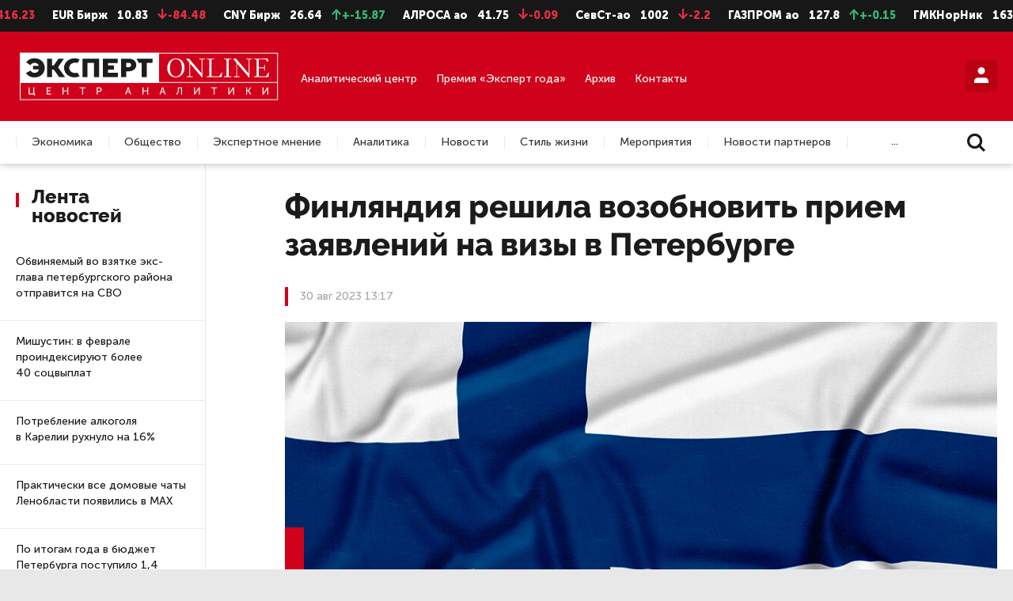

--- FILE ---
content_type: text/html; charset=UTF-8
request_url: https://expertnw.com/news/finlyandiya-reshila-vozobnovit-priem-zayavleniy-na-vizy-v-peterburge/
body_size: 24536
content:
<!DOCTYPE html>
<html lang="ru">

<head prefix="og: http://ogp.me/ns#">
	<meta name="yandex-verification" content="fe071724c28f403c" />
	<meta name="zen-verification" content="oGCqAgvhiuU34SVGyQF9h1NZ2Zvbvtu0eZ9Yy8cuovVYhJV53X7Bypg73Jyxe2sm" />
	
	<title>Финляндия решила возобновить прием заявлений на визы в Петербурге | Эксперт Северо-Запад</title>
	<meta http-equiv="Content-Type" content="text/html; charset=UTF-8" />
<meta name="description" content="Финляндия возобновит с 1 сентября прием заявлений на визы в Санкт-Петербурге и северо-западе России через визовые центры VFS Global, сообщает МИД страны.


	 «С 1 сент... | Эксперт Северо-Запад" />
<script data-skip-moving="true">(function(w, d, n) {var cl = "bx-core";var ht = d.documentElement;var htc = ht ? ht.className : undefined;if (htc === undefined || htc.indexOf(cl) !== -1){return;}var ua = n.userAgent;if (/(iPad;)|(iPhone;)/i.test(ua)){cl += " bx-ios";}else if (/Windows/i.test(ua)){cl += ' bx-win';}else if (/Macintosh/i.test(ua)){cl += " bx-mac";}else if (/Linux/i.test(ua) && !/Android/i.test(ua)){cl += " bx-linux";}else if (/Android/i.test(ua)){cl += " bx-android";}cl += (/(ipad|iphone|android|mobile|touch)/i.test(ua) ? " bx-touch" : " bx-no-touch");cl += w.devicePixelRatio && w.devicePixelRatio >= 2? " bx-retina": " bx-no-retina";if (/AppleWebKit/.test(ua)){cl += " bx-chrome";}else if (/Opera/.test(ua)){cl += " bx-opera";}else if (/Firefox/.test(ua)){cl += " bx-firefox";}ht.className = htc ? htc + " " + cl : cl;})(window, document, navigator);</script>


<link href="/local/templates/.default/css/fonts.css?17697806173052" type="text/css"  data-template-style="true"  rel="stylesheet" />
<link href="/local/templates/.default/css/jquery.formstyler.css?17697806172175" type="text/css"  data-template-style="true"  rel="stylesheet" />
<link href="/local/templates/.default/css/jquery.formstyler.theme.css?176978061720482" type="text/css"  data-template-style="true"  rel="stylesheet" />
<link href="/local/templates/.default/css/jquery.fancybox.css?176978061717412" type="text/css"  data-template-style="true"  rel="stylesheet" />
<link href="/local/templates/.default/css/icomoon.css?17697806171659" type="text/css"  data-template-style="true"  rel="stylesheet" />
<link href="/local/templates/.default/css/style.css?176978061775799" type="text/css"  data-template-style="true"  rel="stylesheet" />
<link href="/local/templates/.default/css/slick.css?17697806171776" type="text/css"  data-template-style="true"  rel="stylesheet" />
<link href="/local/templates/.default/css/media-queries.css?176978061737663" type="text/css"  data-template-style="true"  rel="stylesheet" />
<link href="/local/templates/.default/css/custom.css?17697806176898" type="text/css"  data-template-style="true"  rel="stylesheet" />
<link href="/local/templates/.default/css/additional_s1.css?1769780617624" type="text/css"  data-template-style="true"  rel="stylesheet" />
<link href="/local/templates/main/styles.css?1769780617136" type="text/css"  data-template-style="true"  rel="stylesheet" />







<meta name="viewport" content="width=device-width, user-scalable=no, initial-scale=1.0, maximum-scale=1.0, minimum-scale=1.0">
<meta http-equiv="X-UA-Compatible" content="ie=edge">
<meta name="format-detection" content="telephone=no">
<meta http-equiv="x-rim-auto-match" content="none">



	<link rel="prev" href="https://expertnw.com/news/v-peterburge-turisticheskiy-potok-sostavil-bolee-5-mln-chelovek/">	<link rel="next" href="https://expertnw.com/news/vlasti-kaliningrada-reshayut-vopros-o-dopuske-v-oblast-polskikh-gruzoperevozchikov/">
	<!--meta og-->
	<meta property="og:site_name" content="«Эксперт Северо-Запад»" />
	<meta property="og:url" content="https://expertnw.com/news/finlyandiya-reshila-vozobnovit-priem-zayavleniy-na-vizy-v-peterburge/" />
	<meta property="og:title" content="Финляндия решила возобновить прием заявлений на визы в Петербурге | Эксперт Северо-Запад " />
	<meta property="og:description" content="Финляндия возобновит с 1 сентября прием заявлений на визы в Санкт-Петербурге и северо-западе России через визовые центры VFS Global, сообщает МИД страны.


	 «С 1 сент... | Эксперт Северо-Запад" />
	<meta property="og:type" content="website" />
	<meta property="og:image" content="https://expertnw.com/upload/iblock/f84/z4pemhbfmkzkaprchmuwd1804irjg208.jpg" />
	<meta property="og:image:width" content="980" /> 
	<meta property="og:image:height" content="640" />
	<meta property="fb:app_id" content="257953674358265">
	
	<link rel="icon" href="/favicon.svg" type="image/svg+xml">
		
	<!--viewport-->
			
	<!-- Отключаем ссылки с номеров в мобильном браузере -->
		
	<!--styles-->
											
		<!-- Top.Mail.Ru counter -->
<noscript><div><img src="https://top-fwz1.mail.ru/counter?id=3332654;js=na" style="position:absolute;left:-9999px;" alt="Top.Mail.Ru" /></div></noscript>
<!-- /Top.Mail.Ru counter -->

<link rel="preconnect" href="https://fonts.googleapis.com"> 
<link rel="preconnect" href="https://fonts.gstatic.com" crossorigin> 
<link href="https://fonts.googleapis.com/css2?family=Playfair+Display:ital,wght@0,400;0,500;0,600;0,700;0,800;0,900;1,400;1,500;1,600;1,700;1,800;1,900&display=swap" rel="stylesheet">
</head>

<body>

	<!--LiveInternet counter--><script type="text/javascript" data-skip-moving=true>
	document.write('<a style="position:absolute; left:-9999px;" href="//www.liveinternet.ru/click" '+
	'target="_blank"><img src="//counter.yadro.ru/hit?t26.6;r'+
	escape(document.referrer)+((typeof(screen)=='undefined')?'':
	';s'+screen.width+'*'+screen.height+'*'+(screen.colorDepth?
	screen.colorDepth:screen.pixelDepth))+';u'+escape(document.URL)+
	';h'+escape(document.title.substring(0,150))+';'+Math.random()+
	'" alt="" title="LiveInternet: показано число посетителей за'+
	' сегодня" '+
	'border="0" width="88" height="15"><\/a>')
	</script><!--/LiveInternet-->
	
		
	<!-- header -->
	<header>
				<div class="header">
			<!-- Блок Акций -->
			<div class="header-stocks">
				
<ul id="webTicker">
	<li class="marquee-item">
		<span class="stocks-text">USD Бирж</span>
		<span class="stocks-num">1.19</span>
		<span class="stocks-falling"><span class="icon-arrow-down"></span>-13416.23</span>
	</li>

	<li class="marquee-item">
		<span class="stocks-text">EUR Бирж</span>
		<span class="stocks-num">10.83</span>
		<span class="stocks-falling"><span class="icon-arrow-down"></span>-84.48</span>
	</li>

	<li class="marquee-item">
		<span class="stocks-text">CNY Бирж</span>
		<span class="stocks-num">26.64</span>
		<span class="stocks-growing"><span class="icon-arrow-up"></span>+-15.87</span>
	</li>

							<li class="marquee-item">
		<span class="stocks-text">АЛРОСА ао</span>
		<span class="stocks-num">41.75</span>
		<span class="stocks-falling"><span class="icon-arrow-down"></span>-0.09</span>
	</li>
																							<li class="marquee-item">
		<span class="stocks-text">СевСт-ао</span>
		<span class="stocks-num">1002</span>
		<span class="stocks-falling"><span class="icon-arrow-down"></span>-2.2</span>
	</li>
																											<li class="marquee-item">
		<span class="stocks-text">ГАЗПРОМ ао</span>
		<span class="stocks-num">127.8</span>
		<span class="stocks-growing"><span class="icon-arrow-up"></span>+-0.15</span>
	</li>
									<li class="marquee-item">
		<span class="stocks-text">ГМКНорНик</span>
		<span class="stocks-num">163.78</span>
		<span class="stocks-falling"><span class="icon-arrow-down"></span>-0.72</span>
	</li>
																																								<li class="marquee-item">
		<span class="stocks-text">ЛУКОЙЛ</span>
		<span class="stocks-num">5326</span>
		<span class="stocks-falling"><span class="icon-arrow-down"></span>-37</span>
	</li>
																																															<li class="marquee-item">
		<span class="stocks-text">НЛМК ао</span>
		<span class="stocks-num">113.3</span>
		<span class="stocks-falling"><span class="icon-arrow-down"></span>-0.54</span>
	</li>
																															<li class="marquee-item">
		<span class="stocks-text">Роснефть</span>
		<span class="stocks-num">407.5</span>
		<span class="stocks-falling"><span class="icon-arrow-down"></span>-0.55</span>
	</li>
															<li class="marquee-item">
		<span class="stocks-text">Сбербанк</span>
		<span class="stocks-num">305.92</span>
		<span class="stocks-falling"><span class="icon-arrow-down"></span>-0.87</span>
	</li>
									<li class="marquee-item">
		<span class="stocks-text">Сургнфгз</span>
		<span class="stocks-num">22.16</span>
		<span class="stocks-falling"><span class="icon-arrow-down"></span>-0.09</span>
	</li>
														<li class="marquee-item">
		<span class="stocks-text">Татнфт 3ао</span>
		<span class="stocks-num">576</span>
		<span class="stocks-growing"><span class="icon-arrow-up"></span>+-1.1</span>
	</li>
																																																	
	<li class="marquee-item">
		<span class="stocks-text">USD ЦБ</span>
		<span class="stocks-num">75.73</span>
		<span class="stocks-num">76.03</span>
	</li>

	<li class="marquee-item">
		<span class="stocks-text">EUR ЦБ</span>
		<span class="stocks-num">90.47</span>
		<span class="stocks-num">90.98</span>
	</li>
</ul>			</div>
			<!-- Основной блок -->
			<div class="header-main">
				<div class="container">
					<div class="header-logo">
													<a href="/">
								<img src="/local/templates/.default/img/s1/svg/logo06.svg" alt="Логотип" />
							</a>
											</div>

					
					<div class="header-main-links">
						<div class="header-main-link">
							<a href="/analiticheskiy-center/">Аналитический центр</a>
						</div>
												<div class="header-main-link">
							<a href="https://expertgoda.com/" target="_blank">Премия «Эксперт года»</a>
						</div>
						<div class="header-main-link">
							<a href="/archive/">Архив</a>
						</div>
						<div class="header-main-link">
							<a href="/cooperation/">Контакты</a>
						</div>
					</div>

					<div class="header-main-profile">
																				
							


	<a class="styler button-red" href="#form-account" data-fancybox title="Личный кабинет"><span class="icon-user"></span></a>

	<div class="form-popup popup-768" id="form-account">
		<h2>Вход в читательский кабинет</h2>
		
		<form name="system_auth_form6zOYVN" method="post" target="_top" action="/news/finlyandiya-reshila-vozobnovit-priem-zayavleniy-na-vizy-v-peterburge/?login=yes">
		
					<input type="hidden" name="backurl" value="/news/finlyandiya-reshila-vozobnovit-priem-zayavleniy-na-vizy-v-peterburge/" />
							<input type="hidden" name="AUTH_FORM" value="Y" />
			<input type="hidden" name="TYPE" value="AUTH" />
			
					<span></span>			
		
			<div class="form-box">
				<div class="form-box-item width-60 margin-bottom-40-xs">
					<div class="form-box-item-bl">
						<div class="form-item">
							<label>
								<span class="label">Логин</span>
								<input class="styler" name="USER_LOGIN" type="text" placeholder="ivaniv@mail.ru"/>
															</label>
						</div>
						<div class="form-item">
							<label>
								<span class="label">Пароль</span>
								<input class="styler" type="password" name="USER_PASSWORD"/>
							</label>
						</div>
						<button class="styler margin-bottom-10">Войти в комнату</button>
						<div class="txt-right">
							<a href="#form-password-recovery" data-fancybox>Забыли пароль?</a>
						</div>
					</div>
				</div>
				<div class="form-box-item width-40">
					<div class="form-box-item-bl">
						<div class="form-item">
							<span class="label">Как зарегистрироваться:</span>
							<p class="margin-bottom-20">
								Доступ в&nbsp;читательский кабинет можно получить только после оплаты подписки. 
								Если вы&nbsp;уже подписаны, проверьте почту: на&nbsp;нее мы&nbsp;отправили данные для входа в&nbsp;читательский кабинет.
							</p>
																				</div>
					</div>
				</div>
			</div>
		</form>
	</div>

						
						<a href="#" class="hamburger-link"><span class="hamburger-item"></span><span class="cross-btn close-btn" title="Закрыть"></span></a>
					</div>
				</div>
			</div>
			
			<!-- Блок меню -->
			<div class="header-nav">
				<div class="header-nav-mobile">

																		<a href="#form-account" data-fancybox>Войти</a>
											
					<a href="/search/" >Поиск</a>
					<a href="/archive/">Архив</a>
									</div>
				<div class="container">
					<div class="header-menu">
	<ul>
		
			
						
															<li><a class="header-menu-link" href="/ekonomika/">Экономика</a></li>
											
								
			
			
		
			
						
															<li><a class="header-menu-link" href="/obshchestvo/">Общество</a></li>
											
								
			
			
		
			
						
															<li><a class="header-menu-link" href="/ekspertnoe-mnenie/">Экспертное мнение</a></li>
											
								
			
			
		
			
						
															<li><a class="header-menu-link" href="/from-editors/">Аналитика</a></li>
											
								
			
			
		
			
						
															<li><a class="header-menu-link" href="/news/">Новости</a></li>
											
								
			
			
		
			
						
															<li><a class="header-menu-link" href="/stil-zhizni/">Стиль жизни</a></li>
											
								
			
			
		
			
						
															<li><a class="header-menu-link" href="/meropriyatiya/">Мероприятия</a></li>
											
								
			
			
		
			
						
															<li><a class="header-menu-link" href="/novosti-partnerov/">Новости партнеров</a></li>
											
								
			
			
		
			
						
															<li><a class="header-menu-link" href="/nedvizhimost/">Недвижимость</a></li>
											
								
			
			
		
			</ul>
</div>
<div class="details-link">...</div>					<div class="header-search">
						<a href="/search/">
							<span class="icon-search"></span>
						</a>
					</div>
				</div>
			</div>
		</div>
	</header><!-- Баннер место #8-->
			
				<a class="background-banner" href="https://expertgoda.com/submit" target="_blank"></a>
				
<div class="container article">
	<!-- Баннер место #8-->
		
				<div class="background-banner-img" ><img src="/upload/iblock/5a0/20801tobipljpt2nkwmeajkxtme82ok6.png" alt="Эксперт года 2026 – прием заявок " /></div>
				<div class="section">
	<div class="section-left section-left-news">
			<div class="section-left-fix">
		<div class="section-title">Лента новостей</div>
				<div class="tabs-multi-height">
			<div class="tabs-box">
				<div id="block01" class="tabs-box-item active">
					<div class="section-news-list">
												
							
	<div class="news-item">
		<div class="news-item-title">
			<a href="/news/obvinyaemyy-vo-vzyatke-eks-glava-peterburgskogo-rayona-otpravitsya-na-svo/">Обвиняемый во взятке экс-глава петербургского района отправится на СВО</a>
		</div>
		<div class="news-item-theme">
			Вчера 17:21		</div>
	</div>
	
	<div class="news-item">
		<div class="news-item-title">
			<a href="/news/mishustin-v-fevrale-proindeksiruyut-bolee-40-sotsvyplat/">Мишустин: в феврале проиндексируют более 40 соцвыплат</a>
		</div>
		<div class="news-item-theme">
			Вчера 16:18		</div>
	</div>
						
	<div class="news-item">
		<div class="news-item-title">
			<a href="/news/potreblenie-alkogolya-v-karelii-rukhnulo-na-16/">Потребление алкоголя в Карелии рухнуло на 16%</a>
		</div>
		<div class="news-item-theme">
			Вчера 15:34		</div>
	</div>
	
	<div class="news-item">
		<div class="news-item-title">
			<a href="/news/prakticheski-vse-domovye-chaty-lenoblasti-poyavilis-v-max/">Практически все домовые чаты Ленобласти появились в MAX</a>
		</div>
		<div class="news-item-theme">
			Вчера 14:27		</div>
	</div>
	
	<div class="news-item">
		<div class="news-item-title">
			<a href="/news/po-itogam-goda-v-byudzhet-peterburga-postupilo-1-4-trilliona-rubley/">По итогам года в бюджет Петербурга поступило 1,4 триллиона рублей</a>
		</div>
		<div class="news-item-theme">
			Вчера 13:45		</div>
	</div>
	
	<div class="news-item">
		<div class="news-item-title">
			<a href="/news/v-syktyvkare-zaderzhan-nachalnik-upravleniya-minprirody-komi/">В Сыктывкаре задержан начальник управления Минприроды Коми</a>
		</div>
		<div class="news-item-theme">
			Вчера 12:33		</div>
	</div>
	
	<div class="news-item">
		<div class="news-item-title">
			<a href="/news/v-murmanske-provedut-prazdnik-zdravstvuy-solntse-kotoryy-perenosili-iz-za-otklyucheniya-sveta/">В Мурманске проведут праздник «Здравствуй, Солнце!», который переносили из-за отключения света</a>
		</div>
		<div class="news-item-theme">
			Вчера 11:56		</div>
	</div>
	
	<div class="news-item">
		<div class="news-item-title">
			<a href="/news/peterburg-nameren-uvelichit-kolichestvo-kvot-na-ozdorovitelnuyu-kampaniyu-detey/">Петербург намерен увеличить количество квот на оздоровительную кампанию детей</a>
		</div>
		<div class="news-item-theme">
			Вчера 11:03		</div>
	</div>
	
	<div class="news-item">
		<div class="news-item-title">
			<a href="/news/v-peterburge-podrostki-ranili-devushku-iz-pnevmaticheskogo-pistoleta/">В Петербурге подростки ранили девушку из пневматического пистолета</a>
		</div>
		<div class="news-item-theme">
			Вчера 10:19		</div>
	</div>
	
	<div class="news-item">
		<div class="news-item-title">
			<a href="/news/gref-sber-prodolzhit-rabotat-so-sberknizhkami-do-poslednego-klienta/">Греф: Сбер продолжит работать со сберкнижками до последнего клиента</a>
		</div>
		<div class="news-item-theme">
			29 янв 17:37		</div>
	</div>
	
	<div class="news-item">
		<div class="news-item-title">
			<a href="/news/vladimir-putin-nazval-glavnoe-kachestvo-dlya-prezidenta-rossii/">Владимир Путин назвал главное качество для президента России</a>
		</div>
		<div class="news-item-theme">
			29 янв 16:10		</div>
	</div>
	
	<div class="news-item">
		<div class="news-item-title">
			<a href="/news/v-kremle-otsenili-initsiativu-minfina-o-legalizatsii-onlayn-kazino-v-rossii/">В Кремле оценили инициативу Минфина о легализации онлайн-казино в России</a>
		</div>
		<div class="news-item-theme">
			29 янв 15:23		</div>
	</div>
	
	<div class="news-item">
		<div class="news-item-title">
			<a href="/news/byvshiy-peterburgskiy-vitse-gubernator-stal-glavnym-v-medtsentre-eleny-malyshevoy/">Бывший петербургский вице-губернатор стал главным в медцентре Елены Малышевой</a>
		</div>
		<div class="news-item-theme">
			29 янв 14:47		</div>
	</div>
	
	<div class="news-item">
		<div class="news-item-title">
			<a href="/news/v-ramkakh-efea-prezentovan-slovar-terminov-ivent-industrii/">В рамках EFEA презентован словарь терминов ивент-индустрии</a>
		</div>
		<div class="news-item-theme">
			29 янв 14:25		</div>
	</div>
	
	<div class="news-item">
		<div class="news-item-title">
			<a href="/news/v-peterburge-sotrudniki-fsb-zaderzhali-nachalnika-predstavitelstva-minoborony-rossii/">В Петербурге сотрудники ФСБ задержали начальника представительства Минобороны России</a>
		</div>
		<div class="news-item-theme">
			29 янв 14:19		</div>
	</div>
	
	<div class="news-item">
		<div class="news-item-title">
			<a href="/news/imushchestvo-byvshego-zamglavy-rosavtodora-izyali-v-dokhod-gosudarstva/">Имущество бывшего замглавы Росавтодора изъяли в доход государства</a>
		</div>
		<div class="news-item-theme">
			29 янв 13:51		</div>
	</div>
	
	<div class="news-item">
		<div class="news-item-title">
			<a href="/news/v-lenoblasti-zarabotal-novyy-modul-tsentra-obrabotki-dannykh/">В Ленобласти заработал новый модуль центра обработки данных</a>
		</div>
		<div class="news-item-theme">
			29 янв 13:05		</div>
	</div>
	
	<div class="news-item">
		<div class="news-item-title">
			<a href="/news/v-mfts-peterburga-poyavitsya-obsluzhivanie-po-biometrii/">В МФЦ Петербурга появится обслуживание по биометрии</a>
		</div>
		<div class="news-item-theme">
			29 янв 12:40		</div>
	</div>
	
	<div class="news-item">
		<div class="news-item-title">
			<a href="/news/vlasti-peterburga-usilyat-borbu-s-nezakonnymi-torgovtsami/">Власти Петербурга усилят борьбу с незаконными торговцами</a>
		</div>
		<div class="news-item-theme">
			29 янв 11:12		</div>
	</div>
	
	<div class="news-item">
		<div class="news-item-title">
			<a href="/news/vladimir-putin-ustanovil-den-voennoy-politsii/">Владимир Путин установил День военной полиции</a>
		</div>
		<div class="news-item-theme">
			29 янв 10:38		</div>
	</div>
	
	<div class="news-item">
		<div class="news-item-title">
			<a href="/news/tsentrobank-rf-nazval-regiony-gde-khuzhe-vsego-platyat-po-ipoteke/">Центробанк РФ назвал регионы, где хуже всего платят по ипотеке</a>
		</div>
		<div class="news-item-theme">
			28 янв 17:59		</div>
	</div>
	
	<div class="news-item">
		<div class="news-item-title">
			<a href="/news/v-spbgeu-ispekli-blokadnyy-khleb/">В СПбГЭУ испекли блокадный хлеб</a>
		</div>
		<div class="news-item-theme">
			28 янв 17:07		</div>
	</div>
	
	<div class="news-item">
		<div class="news-item-title">
			<a href="/news/peterburzhtsy-poshli-v-sudy-iz-za-platnykh-parkovok/">Петербуржцы пошли в суды из-за платных парковок</a>
		</div>
		<div class="news-item-theme">
			28 янв 16:32		</div>
	</div>
	
	<div class="news-item">
		<div class="news-item-title">
			<a href="/news/vlasti-zadumalis-o-ezhekvartalnoy-indeksatsii-pensiy-rossiyan/">Власти задумались о ежеквартальной индексации пенсий россиян</a>
		</div>
		<div class="news-item-theme">
			28 янв 15:46		</div>
	</div>
	
	<div class="news-item">
		<div class="news-item-title">
			<a href="/news/aleksandr-beglov-vyrazil-soboleznovaniya-rodnym-i-blizkim-chernushenko/">Александр Беглов выразил соболезнования родным и близким Чернушенко</a>
		</div>
		<div class="news-item-theme">
			28 янв 14:20		</div>
	</div>
	
	<div class="news-item">
		<div class="news-item-title">
			<a href="/news/v-peterburge-izmenyat-rekomendatsii-dlya-urokov-o-blokade-leningrada/">В Петербурге изменят рекомендации для уроков о блокаде Ленинграда</a>
		</div>
		<div class="news-item-theme">
			28 янв 13:19		</div>
	</div>
	
	<div class="news-item">
		<div class="news-item-title">
			<a href="/news/mishustin-poruchil-peredat-aktsii-kinostudii-lenfilm-v-sobstvennost-peterburga/">Мишустин поручил передать акции киностудии «Ленфильм» в собственность Петербурга</a>
		</div>
		<div class="news-item-theme">
			28 янв 13:11		</div>
	</div>
	
	<div class="news-item">
		<div class="news-item-title">
			<a href="/news/stali-izvestny-detali-moshennichestva-eks-rektora-pskovgu-natali-ilinoy/">Стали известны детали мошенничества экс-ректора ПсковГУ Натальи Ильиной</a>
		</div>
		<div class="news-item-theme">
			28 янв 12:33		</div>
	</div>
	
	<div class="news-item">
		<div class="news-item-title">
			<a href="/news/nachalas-transportirovka-postoyannykh-opor-liniy-elektroperedachi-k-mestu-avarii-v-zapolyare/">Началась транспортировка постоянных опор линий электропередачи к месту аварии в Заполярье</a>
		</div>
		<div class="news-item-theme">
			28 янв 11:52		</div>
	</div>
	
	<div class="news-item">
		<div class="news-item-title">
			<a href="/news/perechisleny-regiony-rf-s-naibolshey-smertnostyu-v-avariyakh/">Перечислены регионы РФ с наибольшей смертностью в авариях</a>
		</div>
		<div class="news-item-theme">
			28 янв 11:08		</div>
	</div>
	
	<div class="news-item">
		<div class="news-item-title">
			<a href="/news/putin-v-peterburge-vozlozhil-tsvety-k-mogile-gde-pokhoronen-ego-umershiy-v-blokadu-brat/">Путин в Петербурге возложил цветы к могиле, где похоронен его умерший в блокаду брат</a>
		</div>
		<div class="news-item-theme">
			28 янв 10:25		</div>
	</div>
	
	<div class="news-item">
		<div class="news-item-title">
			<a href="/news/uchenyy-iz-rossii-nazval-nipakh-opasnee-koronavirusa/">Ученый из России назвал Нипах опаснее коронавируса</a>
		</div>
		<div class="news-item-theme">
			27 янв 17:10		</div>
	</div>
	
	<div class="news-item">
		<div class="news-item-title">
			<a href="/news/aleksandr-beglov-i-aleksandr-belskiy-vozlozhili-tsvety-k-monumentu-mat-rodina/">Александр Беглов и Александр Бельский возложили цветы к монументу «Мать-Родина»</a>
		</div>
		<div class="news-item-theme">
			27 янв 16:51		</div>
	</div>
	
	<div class="news-item">
		<div class="news-item-title">
			<a href="/news/slova-zelenskogo-o-moskve-i-peterburge-nazvali-manipulyatsiey/">Слова Зеленского о Москве и Петербурге назвали манипуляцией</a>
		</div>
		<div class="news-item-theme">
			27 янв 16:12		</div>
	</div>
	
	<div class="news-item">
		<div class="news-item-title">
			<a href="/news/yantarnyy-kombinat-kaliningrada-prezentuet-dvukhkilogrammovyy-samorodok/">Янтарный комбинат Калининграда презентует двухкилограммовый самородок</a>
		</div>
		<div class="news-item-theme">
			27 янв 15:29		</div>
	</div>
	
	<div class="news-item">
		<div class="news-item-title">
			<a href="/news/gertsenovtsy-vozlozhili-tsvety-v-pamyat-o-zhitelyakh-i-zashchitnikakh-leningrada/">Герценовцы возложили цветы в память о жителях и защитниках Ленинграда</a>
		</div>
		<div class="news-item-theme">
			27 янв 14:48		</div>
	</div>
	
	<div class="news-item">
		<div class="news-item-title">
			<a href="/news/rosfinmonitoring-vnes-v-perechen-terroristov-soosnovatelya-servisa-igooods/">Росфинмониторинг внес в перечень террористов сооснователя сервиса iGooods</a>
		</div>
		<div class="news-item-theme">
			27 янв 14:35		</div>
	</div>
	
	<div class="news-item">
		<div class="news-item-title">
			<a href="/news/v-kaliningrade-zavershili-rassledovanie-dela-obvinyaemykh-v-diversiyakh/">В Калининграде завершили расследование дела обвиняемых в диверсиях</a>
		</div>
		<div class="news-item-theme">
			27 янв 13:59		</div>
	</div>
	
	<div class="news-item">
		<div class="news-item-title">
			<a href="/news/fsb-mozhet-poluchit-vozmozhnost-otklyuchat-rossiyanam-statsionarnyy-internet-i-telefonnuyu-svyaz/">ФСБ может получить возможность отключать россиянам стационарный интернет и телефонную связь</a>
		</div>
		<div class="news-item-theme">
			27 янв 13:27		</div>
	</div>
	
	<div class="news-item">
		<div class="news-item-title">
			<a href="/news/v-peterburge-i-sverdlovskoy-oblasti-zaderzhany-podozrevaemye-v-krazhe-15-millionov-rubley-so-schetov/">В Петербурге и Свердловской области задержаны подозреваемые в краже 15 миллионов рублей со счетов россиян</a>
		</div>
		<div class="news-item-theme">
			27 янв 13:07		</div>
	</div>
	
	<div class="news-item">
		<div class="news-item-title">
			<a href="/news/putin-schitaet-chto-peterburg-spravlyaetsya-s-zadachey-razvitiya-srednego-profobrazovaniya/">Путин считает, что Петербург справляется с задачей развития среднего профобразования</a>
		</div>
		<div class="news-item-theme">
			27 янв 12:13		</div>
	</div>
	
	<div class="news-item">
		<div class="news-item-title">
			<a href="/news/beglov-rasskazal-putinu-o-stroitelstve-peterburgskogo-metro/">Беглов рассказал Путину о строительстве петербургского метро</a>
		</div>
		<div class="news-item-theme">
			27 янв 11:58		</div>
	</div>
	
	<div class="news-item">
		<div class="news-item-title">
			<a href="/news/putin-rasskazal-beglovu-o-vazhnosti-resheniya-zadachi-stroitelstva-yasley/">Путин рассказал Беглову о важности решения задачи строительства яслей</a>
		</div>
		<div class="news-item-theme">
			27 янв 11:44		</div>
	</div>
	
	<div class="news-item">
		<div class="news-item-title">
			<a href="/news/vladimir-putin-pokazal-ermitazh-korolyu-malayzii/">Владимир Путин показал Эрмитаж королю Малайзии</a>
		</div>
		<div class="news-item-theme">
			27 янв 10:22		</div>
	</div>
	
	<div class="news-item">
		<div class="news-item-title">
			<a href="/news/v-rossii-rezko-vyrosli-prodazhi-antidepressantov/">В России резко выросли продажи антидепрессантов</a>
		</div>
		<div class="news-item-theme">
			26 янв 17:02		</div>
	</div>
	
	<div class="news-item">
		<div class="news-item-title">
			<a href="/news/v-dekabre-sredniy-chek-rossiyan-za-odin-pokhod-v-magazin-prevysil-1000-rubley/">В декабре средний чек россиян за один поход в магазин превысил 1000 рублей</a>
		</div>
		<div class="news-item-theme">
			26 янв 16:33		</div>
	</div>
	
	<div class="news-item">
		<div class="news-item-title">
			<a href="/news/gennadiy-onishchenko-nazval-glavnye-simptomy-smertelnogo-virusa-nipakh/">Геннадий Онищенко назвал главные симптомы смертельного вируса Нипах</a>
		</div>
		<div class="news-item-theme">
			26 янв 15:19		</div>
	</div>
	
	<div class="news-item">
		<div class="news-item-title">
			<a href="/news/rossiyskie-banki-budut-ispolzovat-universalnyy-qr-kod-pri-denezhnykh-perevodakh/">Российские банки будут использовать универсальный QR-код при денежных переводах</a>
		</div>
		<div class="news-item-theme">
			26 янв 14:25		</div>
	</div>
	
	<div class="news-item">
		<div class="news-item-title">
			<a href="/news/v-peterburge-shkolnik-vystrelil-v-litso-passazhiru-avtobusa/">В Петербурге школьник выстрелил в лицо пассажиру автобуса</a>
		</div>
		<div class="news-item-theme">
			26 янв 13:40		</div>
	</div>
	
	<div class="news-item">
		<div class="news-item-title">
			<a href="/news/v-ermitazhe-posetitel-sluchayno-otorval-palets-statui-imperatritsy/">В Эрмитаже посетитель случайно оторвал палец статуи императрицы</a>
		</div>
		<div class="news-item-theme">
			26 янв 12:53		</div>
	</div>
					</div>
				</div>
				<div id="block02" class="tabs-box-item">
					<div class="section-news-list">
													
	<div class="news-item">
		<div class="news-item-title">
			<a href="/news/beglov-izmenil-pravila-soderzhaniya-i-vygula-sobak-v-peterburge/">Беглов изменил правила содержания и выгула собак в Петербурге</a>
		</div>
		<div class="news-item-theme">
			11 ноя 13:06		</div>
	</div>
	
	<div class="news-item">
		<div class="news-item-title">
			<a href="/news/v-peterburge-popytalis-pokhitit-poluzashchitnika-zenita-andreya-mostovogo/">В Петербурге попытались похитить полузащитника «Зенита» Андрея Мостового</a>
		</div>
		<div class="news-item-theme">
			27 окт 12:46		</div>
	</div>
	
	<div class="news-item">
		<div class="news-item-title">
			<a href="/news/peterburzhtsam-rasskazali-kak-gorod-otmetit-den-fizkulturnika-/">Петербуржцам рассказали, как город отметит День физкультурника </a>
		</div>
		<div class="news-item-theme">
			8 авг 13:27		</div>
	</div>
	
	<div class="news-item">
		<div class="news-item-title">
			<a href="/news/v-vuzy-sankt-peterburga-podali-bolee-milliona-zayavleniy-/">В вузы Санкт-Петербурга подали более миллиона заявлений </a>
		</div>
		<div class="news-item-theme">
			8 авг 10:17		</div>
	</div>
	
	<div class="news-item">
		<div class="news-item-title">
			<a href="/news/v-peterburge-s-8-avgusta-povysilas-stoimost-proezda-v-obshchestvennom-transporte/">В Петербурге с 8 августа повысилась стоимость проезда в общественном транспорте</a>
		</div>
		<div class="news-item-theme">
			8 авг 10:05		</div>
	</div>
	
	<div class="news-item">
		<div class="news-item-title">
			<a href="/news/bary-v-peterburge-gotovyatsya-k-novym-pravilam-prodazhi-alkogolya-/">Бары в Петербурге готовятся к новым правилам продажи алкоголя </a>
		</div>
		<div class="news-item-theme">
			7 авг 14:18		</div>
	</div>
	
	<div class="news-item">
		<div class="news-item-title">
			<a href="/news/v-peterburge-karshering-nasmert-sbil-zhenshchinu-na-ostanovke/">В Петербурге каршеринг насмерть сбил женщину на остановке</a>
		</div>
		<div class="news-item-theme">
			7 авг 10:50		</div>
	</div>
	
	<div class="news-item">
		<div class="news-item-title">
			<a href="/news/mezhdu-moskvoy-i-peterburgom-naznachili-dopolnitelnye-poezda-/">Между Москвой и Петербургом назначили дополнительные поезда </a>
		</div>
		<div class="news-item-theme">
			7 авг 10:33		</div>
	</div>
	
	<div class="news-item">
		<div class="news-item-title">
			<a href="/news/elektrobusy-otechestvennogo-proizvodstva-testiruyut-v-peterburge/">Электробусы отечественного производства тестируют в Петербурге</a>
		</div>
		<div class="news-item-theme">
			6 авг 13:26		</div>
	</div>
	
	<div class="news-item">
		<div class="news-item-title">
			<a href="/news/peterburg-okazalsya-na-vtorom-meste-v-reytinge-privlekatelnosti-regionov-dlya-molodezhi/">Петербург оказался на втором месте в рейтинге привлекательности регионов для молодежи</a>
		</div>
		<div class="news-item-theme">
			6 авг 13:23		</div>
	</div>
	
	<div class="news-item">
		<div class="news-item-title">
			<a href="/news/v-peterburge-uvelichat-premii-luchshim-vracham-i-medrabotnikam/">В Петербурге увеличат премии лучшим врачам и медработникам</a>
		</div>
		<div class="news-item-theme">
			6 авг 12:23		</div>
	</div>
	
	<div class="news-item">
		<div class="news-item-title">
			<a href="/news/v-peterburge-uzhe-napolovinu-gotov-kompleks-dlya-stroitelstva-metro-vera/">В Петербурге уже наполовину готов комплекс для строительства метро «Вера»</a>
		</div>
		<div class="news-item-theme">
			6 авг 11:25		</div>
	</div>
	
	<div class="news-item">
		<div class="news-item-title">
			<a href="/news/sledstvie-trebuet-arestovat-voditelya-avtobusa-stolknuvshegosya-s-poezdom-v-lenoblasti/">Следствие требует арестовать водителя автобуса, столкнувшегося с поездом в Ленобласти</a>
		</div>
		<div class="news-item-theme">
			6 авг 11:10		</div>
	</div>
	
	<div class="news-item">
		<div class="news-item-title">
			<a href="/news/plyazhi-peterburga-i-lenoblasti-neprigodny-dlya-kupaniya-/">Пляжи Петербурга и Ленобласти непригодны для купания </a>
		</div>
		<div class="news-item-theme">
			6 авг 10:02		</div>
	</div>
	
	<div class="news-item">
		<div class="news-item-title">
			<a href="/news/pmef-v-2026-godu-sostoitsya-3-6-iyunya/">ПМЭФ в 2026 году состоится 3-6 июня</a>
		</div>
		<div class="news-item-theme">
			6 авг 10:01		</div>
	</div>
	
	<div class="news-item">
		<div class="news-item-title">
			<a href="/news/za-nezakonnymi-larkami-v-peterburge-prosledit-ii/">За незаконными ларьками в Петербурге проследит ИИ</a>
		</div>
		<div class="news-item-theme">
			5 авг 14:10		</div>
	</div>
	
	<div class="news-item">
		<div class="news-item-title">
			<a href="/news/sud-reshil-smyagchit-nakazanie-peterburgskoy-perevodchitse-abramovoy-/">Суд решил смягчить наказание петербургской переводчице Абрамовой </a>
		</div>
		<div class="news-item-theme">
			5 авг 13:25		</div>
	</div>
	
	<div class="news-item">
		<div class="news-item-title">
			<a href="/news/v-metro-peterburga-passazhirov-teper-zastavlyayut-vklyuchat-elektronnye-ustroystva/">В метро Петербурга пассажиров теперь заставляют включать электронные устройства</a>
		</div>
		<div class="news-item-theme">
			5 авг 12:29		</div>
	</div>
	
	<div class="news-item">
		<div class="news-item-title">
			<a href="/news/v-peterburge-zhiteli-serebryanogo-vozrasta-stali-chashche-obrashchatsya-za-polucheniem-novoy-profess/">В Петербурге жители серебряного возраста стали чаще обращаться за получением новой профессии</a>
		</div>
		<div class="news-item-theme">
			5 авг 11:28		</div>
	</div>
	
	<div class="news-item">
		<div class="news-item-title">
			<a href="/news/v-peterburge-podrostka-zaderzhali-po-podozreniyu-v-popytke-podzhech-punkt-politsii/">В Петербурге подростка задержали по подозрению в попытке поджечь пункт полиции</a>
		</div>
		<div class="news-item-theme">
			4 авг 13:38		</div>
	</div>
	
	<div class="news-item">
		<div class="news-item-title">
			<a href="/news/v-peterburge-podarochnye-nabory-poluchili-bolee-35-tysyach-novorozhdennykh/">В Петербурге подарочные наборы получили более 35 тысяч новорожденных</a>
		</div>
		<div class="news-item-theme">
			4 авг 12:23		</div>
	</div>
	
	<div class="news-item">
		<div class="news-item-title">
			<a href="/news/iz-peterburga-otkrylis-pryamye-reysy-v-gelendzhik/">Из Петербурга открылись прямые рейсы в Геленджик</a>
		</div>
		<div class="news-item-theme">
			4 авг 10:06		</div>
	</div>
	
	<div class="news-item">
		<div class="news-item-title">
			<a href="/news/smi-rasskazali-skolko-gubernator-peterburga-beglov-zarabotal-za-2023-god/">СМИ рассказали, сколько губернатор Петербурга Беглов заработал за 2023 год</a>
		</div>
		<div class="news-item-theme">
			30 авг 2024 13:28		</div>
	</div>
	
	<div class="news-item">
		<div class="news-item-title">
			<a href="/news/v-peterburge-otkryli-dvizhenie-po-vtoromu-sezdu-shkiperskoy-razvyazki-zsd-/">В Петербурге открыли движение по второму съезду Шкиперской развязки ЗСД </a>
		</div>
		<div class="news-item-theme">
			30 авг 2024 11:21		</div>
	</div>
	
	<div class="news-item">
		<div class="news-item-title">
			<a href="/news/v-peterburge-zavod-metrostroya-prodali-za-1-1-mlrd-rubley/">В Петербурге завод «Метростроя» продали за 1,1 млрд рублей</a>
		</div>
		<div class="news-item-theme">
			29 авг 2024 15:09		</div>
	</div>
	
	<div class="news-item">
		<div class="news-item-title">
			<a href="/news/v-peterburge-zagovorili-pro-uvelichenie-doplat-molodym-pedagogam/">В Петербурге заговорили про увеличение доплат молодым педагогам</a>
		</div>
		<div class="news-item-theme">
			28 авг 2024 15:20		</div>
	</div>
	
	<div class="news-item">
		<div class="news-item-title">
			<a href="/news/v-peterburge-v-avguste-nachalas-podgotovka-k-snegopadam/">В Петербурге в августе началась подготовка к снегопадам</a>
		</div>
		<div class="news-item-theme">
			28 авг 2024 12:09		</div>
	</div>
	
	<div class="news-item">
		<div class="news-item-title">
			<a href="/news/v-peterburge-budut-sudit-obvinyaemogo-v-krazhe-iz-banka-1-mlrd-rubley/">В Петербурге будут судить обвиняемого в краже из банка 1 млрд рублей</a>
		</div>
		<div class="news-item-theme">
			28 авг 2024 11:06		</div>
	</div>
	
	<div class="news-item">
		<div class="news-item-title">
			<a href="/news/zhitelnitsa-poluchila-srok-za-brosok-kokteylya-molotova-vo-vremya-vyborov-prezidenta/">Жительница получила срок за бросок «коктейля Молотова» во время выборов президента</a>
		</div>
		<div class="news-item-theme">
			27 авг 2024 12:35		</div>
	</div>
	
	<div class="news-item">
		<div class="news-item-title">
			<a href="/news/v-peterburge-srednyaya-zarplata-vrachey-prevysila-150-tys-rubley/">В Петербурге средняя зарплата врачей превысила 150 тыс. рублей</a>
		</div>
		<div class="news-item-theme">
			26 авг 2024 13:02		</div>
	</div>
	
	<div class="news-item">
		<div class="news-item-title">
			<a href="/news/bastrykin-obzhaloval-reshenie-o-vozvrashchenii-na-doprassledovanie-ugolovnogo-dela-o-napadenii-na-uch/">Бастрыкин обжаловал решение о возвращении на допрасследование уголовного дела о нападении на участника СВО в Петербурге</a>
		</div>
		<div class="news-item-theme">
			26 авг 2024 12:06		</div>
	</div>
	
	<div class="news-item">
		<div class="news-item-title">
			<a href="/news/dlya-vyborov-novogo-gubernatora-peterburga-napechatayut-pochti-4-mln-byulleteney/">Для выборов нового губернатора Петербурга напечатают почти 4 млн бюллетеней</a>
		</div>
		<div class="news-item-theme">
			23 авг 2024 12:22		</div>
	</div>
	
	<div class="news-item">
		<div class="news-item-title">
			<a href="/news/v-peterburge-vozbudili-ugolovnoe-delo-na-blogera-shpaka/">В Петербурге возбудили уголовное дело на блогера Шпака</a>
		</div>
		<div class="news-item-theme">
			23 авг 2024 11:19		</div>
	</div>
	
	<div class="news-item">
		<div class="news-item-title">
			<a href="/news/v-peterburge-blogera-alekseya-podnebesnogo-zaklyuchili-pod-strazhu-/">В Петербурге блогера Алексея Поднебесного заключили под стражу </a>
		</div>
		<div class="news-item-theme">
			22 авг 2024 14:50		</div>
	</div>
	
	<div class="news-item">
		<div class="news-item-title">
			<a href="/news/v-peterburge-vozbudili-ugolovnoe-delo-po-faktu-napadeniy-na-prokhozhikh/">В Петербурге возбудили уголовное дело по факту нападений на прохожих</a>
		</div>
		<div class="news-item-theme">
			22 авг 2024 10:36		</div>
	</div>
	
	<div class="news-item">
		<div class="news-item-title">
			<a href="/news/liskutov-poezda-vsm-mezhdu-moskvoy-i-peterburgom-budut-kursirovat-kazhdye-15-minut/">Лискутов: поезда ВСМ между Москвой и Петербургом будут курсировать каждые 15 минут</a>
		</div>
		<div class="news-item-theme">
			21 авг 2024 14:13		</div>
	</div>
	
	<div class="news-item">
		<div class="news-item-title">
			<a href="/news/v-peterburge-posle-konflikta-s-uchastiem-migrantov-vozbudili-delo-o-nezakonnom-zaderzhanii-chlenov-r/">В Петербурге после конфликта с участием мигрантов возбудили дело о незаконном задержании членов «Русской общины»</a>
		</div>
		<div class="news-item-theme">
			21 авг 2024 13:33		</div>
	</div>
	
	<div class="news-item">
		<div class="news-item-title">
			<a href="/news/vyyasnilos-skolko-peterburzhtsev-kosnetsya-progressivnaya-shkala-ndfl-/">Выяснилось, сколько петербуржцев коснется прогрессивная шкала НДФЛ </a>
		</div>
		<div class="news-item-theme">
			20 авг 2024 14:17		</div>
	</div>
	
	<div class="news-item">
		<div class="news-item-title">
			<a href="/news/peterburzhtsam-rasskazali-o-prognoziruemykh-dokhodakh-byudzheta-goroda-v-2025-godu/">Петербуржцам рассказали о прогнозируемых доходах бюджета города в 2025 году</a>
		</div>
		<div class="news-item-theme">
			20 авг 2024 13:13		</div>
	</div>
	
	<div class="news-item">
		<div class="news-item-title">
			<a href="/news/s-1-yanvarya-minimalnaya-zarplata-v-peterburge-uvelichitsya-do-28-750-rubley/">С 1 января минимальная зарплата в Петербурге увеличится до 28 750 рублей</a>
		</div>
		<div class="news-item-theme">
			19 авг 2024 14:29		</div>
	</div>
	
	<div class="news-item">
		<div class="news-item-title">
			<a href="/news/s-sentyabrya-muzei-peterburga-stanut-pochti-besplatny-dlya-pozhilykh-/">С сентября музеи Петербурга станут почти бесплатны для пожилых </a>
		</div>
		<div class="news-item-theme">
			19 авг 2024 11:19		</div>
	</div>
	
	<div class="news-item">
		<div class="news-item-title">
			<a href="/news/peterburzhtsam-rasskazali-pro-otkrytie-novykh-stantsiy-metro-do-2030-goda/">Петербуржцам рассказали про открытие новых станций метро до 2030 года</a>
		</div>
		<div class="news-item-theme">
			19 авг 2024 10:35		</div>
	</div>
	
	<div class="news-item">
		<div class="news-item-title">
			<a href="/news/v-peterburge-rasskazali-pro-izyatie-bolee-2-5-tonn-kontrabandnykh-narkotikov-/">В Петербурге рассказали про изъятие более 2,5 тонн контрабандных наркотиков </a>
		</div>
		<div class="news-item-theme">
			16 авг 2024 15:33		</div>
	</div>
	
	<div class="news-item">
		<div class="news-item-title">
			<a href="/news/v-peterburge-matkapital-razreshili-tratit-na-lechenie-detey/">В Петербурге маткапитал разрешили тратить на лечение детей</a>
		</div>
		<div class="news-item-theme">
			16 авг 2024 12:47		</div>
	</div>
	
	<div class="news-item">
		<div class="news-item-title">
			<a href="/news/peterburg-napravil-40-mashin-s-gumanitarnoy-pomoshchyu-v-kurskuyu-oblast/">Петербург направил 40 машин с гуманитарной помощью в Курскую область</a>
		</div>
		<div class="news-item-theme">
			16 авг 2024 12:24		</div>
	</div>
	
	<div class="news-item">
		<div class="news-item-title">
			<a href="/news/u-beglova-novyy-pomoshchnik-on-iz-voronezhskoy-oblasti/">У Беглова новый помощник, он из Воронежской области</a>
		</div>
		<div class="news-item-theme">
			15 авг 2024 14:19		</div>
	</div>
	
	<div class="news-item">
		<div class="news-item-title">
			<a href="/news/v-peterburge-odobren-proekt-terminala-vsm-do-moskvy/">В Петербурге одобрен проект терминала ВСМ до Москвы</a>
		</div>
		<div class="news-item-theme">
			15 авг 2024 10:16		</div>
	</div>
	
	<div class="news-item">
		<div class="news-item-title">
			<a href="/news/do-kontsa-goda-startuet-restavratsiya-arki-palmiry-v-sirii-/">До конца года стартует реставрация арки Пальмиры в Сирии </a>
		</div>
		<div class="news-item-theme">
			14 авг 2024 16:09		</div>
	</div>
	
	<div class="news-item">
		<div class="news-item-title">
			<a href="/news/v-peterburge-i-lenoblasti-pereschitali-poddelnye-banknoty/">В Петербурге и Ленобласти пересчитали поддельные банкноты</a>
		</div>
		<div class="news-item-theme">
			14 авг 2024 14:03		</div>
	</div>
	
	<div class="news-item">
		<div class="news-item-title">
			<a href="/news/na-rynkakh-peterburga-nashli-bolee-100-nelegalnykh-migrantov/">На рынках Петербурга нашли более 100 нелегальных мигрантов</a>
		</div>
		<div class="news-item-theme">
			14 авг 2024 13:09		</div>
	</div>
					</div>
				</div>
			</div>
		</div>
		<div class="section-btn"><a class="styler show-all-button" href="/news/">Все новости</a></div>
	</div>	</div>
	<div class="section-main section-right-bl active" id="infinity-news" itemscope itemtype="http://schema.org/Article">
		

<h1>Финляндия решила возобновить прием заявлений на визы в Петербурге</h1>
<div class="article-header">
	<div class="article-header-info">
		<div class="article-header-info-bl">
			<span class="article-theme"></span>
			<span class="article-date">30 авг 2023 13:17</span>
		</div>
	</div>
	<div class="article-header-author">
		<div class="article-header-author-bl">
								</div>
	</div>
		</div>

<div class="article-main-img">
	<img src="/upload/iblock/f84/z4pemhbfmkzkaprchmuwd1804irjg208.jpg" alt="Финляндия решила возобновить прием заявлений на визы в Петербурге">
		<div class="article-main-img-title">Фото: freepik.com</div>
	</div>

 
		<div class="section-main-box">
		
			<div class="section-main-left">
				<div class="section-main-left-bl">
					<div class="plain-text" itemprop="articleBody">
						<div class="previews-text">
	 Финляндия возобновит с 1 сентября прием заявлений на визы в Санкт-Петербурге и северо-западе России через визовые центры VFS Global, сообщает МИД страны.
</div>
<p>
	 «С 1 сентября 2023 года посольство Финляндии в Москве отвечает за консульские и иммиграционные вопросы Санкт-Петербурга. Заявления на получение финской визы принимаются в сервисных центрах VFS Global. Визовый центр VFS Global в Санкт-Петербурге и другие визовые центры VFS, работающие на северо-западе России, будут принимать заявления на получение визы с 1 сентября 2023 года», — говорится в сообщении.
</p>
<p>
	 В министерстве не уточнили, на какие типы виз россияне смогут подавать заявления.
</p>
<p>
	 Заявления в VFS Global можно будет подать с понедельника по пятницу.
</p>
<p>
	 В конце июля сообщалось, что посольство Финляндии в Москве возьмет на себя решение всех консульских и миграционных вопросов, которые ранее решались в Генконсульстве в Санкт-Петербурге, поскольку оно с 1 сентября 2023 года прекратит оказание услуг клиентам.
</p>					</div>
				</div>
			</div>
			
			<div class="section-main-right">
				<div class="section-main-right-bl">
					<div class="editors-choice">
						<div class="section-title">Материалы по теме:</div>
												<div class="editors-choice-list">
					<div class="news-item" id="bx_1373509569_27432" >
			<div class="news-item-theme">
								Вчера 17:21			</div>
			<div class="news-item-title">
				<a href="/news/obvinyaemyy-vo-vzyatke-eks-glava-peterburgskogo-rayona-otpravitsya-na-svo/">Обвиняемый во взятке экс-глава петербургского района отправится на СВО</a>
			</div>
		</div>
					<div class="news-item" id="bx_1373509569_27431" >
			<div class="news-item-theme">
								Вчера 16:18			</div>
			<div class="news-item-title">
				<a href="/news/mishustin-v-fevrale-proindeksiruyut-bolee-40-sotsvyplat/">Мишустин: в феврале проиндексируют более 40 соцвыплат</a>
			</div>
		</div>
					<div class="news-item" id="bx_1373509569_27430" >
			<div class="news-item-theme">
								Вчера 15:34			</div>
			<div class="news-item-title">
				<a href="/news/potreblenie-alkogolya-v-karelii-rukhnulo-na-16/">Потребление алкоголя в Карелии рухнуло на 16%</a>
			</div>
		</div>
					<div class="news-item" id="bx_1373509569_27429" >
			<div class="news-item-theme">
								Вчера 14:27			</div>
			<div class="news-item-title">
				<a href="/news/prakticheski-vse-domovye-chaty-lenoblasti-poyavilis-v-max/">Практически все домовые чаты Ленобласти появились в MAX</a>
			</div>
		</div>
					<div class="news-item" id="bx_1373509569_27428" style="display:none;">
			<div class="news-item-theme">
								Вчера 13:45			</div>
			<div class="news-item-title">
				<a href="/news/po-itogam-goda-v-byudzhet-peterburga-postupilo-1-4-trilliona-rubley/">По итогам года в бюджет Петербурга поступило 1,4 триллиона рублей</a>
			</div>
		</div>
					<div class="news-item" id="bx_1373509569_27426" style="display:none;">
			<div class="news-item-theme">
								Вчера 11:56			</div>
			<div class="news-item-title">
				<a href="/news/v-murmanske-provedut-prazdnik-zdravstvuy-solntse-kotoryy-perenosili-iz-za-otklyucheniya-sveta/">В Мурманске проведут праздник «Здравствуй, Солнце!», который переносили из-за отключения света</a>
			</div>
		</div>
					<div class="news-item" id="bx_1373509569_27425" style="display:none;">
			<div class="news-item-theme">
								Вчера 11:03			</div>
			<div class="news-item-title">
				<a href="/news/peterburg-nameren-uvelichit-kolichestvo-kvot-na-ozdorovitelnuyu-kampaniyu-detey/">Петербург намерен увеличить количество квот на оздоровительную кампанию детей</a>
			</div>
		</div>
	</div>
					</div>
									</div>
			</div>
			
		</div>
		
						<div class="news-list">
			<div class="news-item">
				<div class="news-item-bl">
					<div class="news-info">
						<div class="news-item-theme">
							<a 
								href="/news/vlasti-kaliningrada-reshayut-vopros-o-dopuske-v-oblast-polskikh-gruzoperevozchikov/"
							>Далее</a>
						</div>
						<div class="news-item-title">
							<a 
								href="/news/vlasti-kaliningrada-reshayut-vopros-o-dopuske-v-oblast-polskikh-gruzoperevozchikov/"
								class="js-infinity-next-news"
								data-for-block="infinity-news"
								data-iblock="1"
								data-url-ajax="/ajax/next_news.php"
								data-filter='a:1:{s:2:"ID";s:5:"15362";}'
								data-news-id=15362							>
							Власти Калининграда решают вопрос о допуске в область польских грузоперевозчиков</a>
						</div>
						<div class="news-item-text"></div>
					</div>
				</div>
			</div>
		</div>
			</div>
</div>

<div class="section">
	<div class="section-left">
		<div class="section-title">Последние материалы</div>
		<div class="section-btn section-back-btn"><a class="styler show-all-button" href="#">Вернуться в начало</a></div>
	</div>
	<div class="section-main">
		<div class="news-list news-little-list list-slider">
						

		
			<div class="news-item" id="bx_3485106786_27433">
			<div class="news-item-bl">
										<div class="news-img">
					<img src="/upload/resize_cache/iblock/481/439_287_2/129zod2h2fx5281194kmc60mb7qq1vha.jpg" alt="Картина недели: 23 — 30 января" />
				</div>

				<div class="news-info">
							<div class="news-item-theme">
													<a href="/obshchestvo/">Общество</a> 
																			,Вчера 14:40											</div>
					<div class="news-item-title">
						<a href="/obshchestvo/kartina-nedeli-23-30-yanvarya/">Картина недели: 23 — 30 января</a>
					</div>
					<div class="news-item-text">Рассказываем о главных событиях в России и мире, которые произошли с 23 по 30 января — от передачи Петербургу акций «Ленфильма» до возможной легализации онлайн-казино.</div>
						</div>
					</div>
		</div>
			
			<div class="news-item" id="bx_3485106786_27415">
			<div class="news-item-bl">
										<div class="news-img">
					<img src="/upload/resize_cache/iblock/ca7/439_287_2/2ehh59cnl3t6391jnhcnkwxwln0f26d7.png" alt="Давос и интересы России в Арктике" />
				</div>

				<div class="news-info">
							<div class="news-item-theme">
													<a href="/ekonomika/">Экономика</a> 
																			,29 янв 15:32											</div>
					<div class="news-item-title">
						<a href="/ekonomika/davos-i-interesy-rossii-v-arktike/">Давос и интересы России в Арктике</a>
					</div>
					<div class="news-item-text">Состоявшийся в конце января 2026 года Всемирный экономический форум &#40;ВЭФ&#41; в Давосе актуализировал повестку, связанную, в том числе с безопасностью и стабильностью в Арктическом регионе.</div>
						</div>
					</div>
		</div>
			
			<div class="news-item" id="bx_3485106786_27414">
			<div class="news-item-bl">
										<div class="news-img">
					<img src="/upload/resize_cache/iblock/2a9/439_287_2/vizfqdvd2hxoojdvlwba2j6doq51w2vg.jpeg" alt="В Ленобласти запущено производство криогенного оборудования для СПГ" />
				</div>

				<div class="news-info">
							<div class="news-item-theme">
													<a href="/ekonomika/">Экономика</a> 
																			,29 янв 14:31											</div>
					<div class="news-item-title">
						<a href="/ekonomika/v-lenoblasti-zapushcheno-proizvodstvo-kriogennogo-oborudovaniya-dlya-spg/">В Ленобласти запущено производство криогенного оборудования для СПГ</a>
					</div>
					<div class="news-item-text">В Ленинградской области заемщик ФРП запустил производство криогенного емкостного оборудования для сжиженного природного газа.</div>
						</div>
					</div>
		</div>
	
		
		</div>
	</div>
</div>


	</div>
	<footer>
		<div class="footer">
			<div class="footer-main">
				<div class="container">
					<div class="footer-main-top">
						<div class="footer-logo">
							<span>
								<img src="/local/templates/.default/img/s1/svg/logo06.svg" alt="Логотип"  style="width:100%"/>
							</span>
						</div>
						<div class="form-item">
													</div>
											</div>
					<div class="footer-menu">
						<div class="footer-menu-col">
							<ul>

	<li><a href="/ekonomika/" class="footer-menu-link ">Экономика</a></li>
	
	<li><a href="/obshchestvo/" class="footer-menu-link ">Общество</a></li>
	
	<li><a href="/ekspertnoe-mnenie/" class="footer-menu-link ">Экспертное мнение</a></li>
	
	<li><a href="/from-editors/" class="footer-menu-link ">Аналитика</a></li>
	

</ul>
						</div>
						<div class="footer-menu-col">
							<ul>

	<li><a href="/stil-zhizni/" class="footer-menu-link ">Стиль жизни</a></li>
	
	<li><a href="/meropriyatiya/" class="footer-menu-link ">Мероприятия</a></li>
	
	<li><a href="/novosti-partnerov/" class="footer-menu-link ">Новости партнеров</a></li>
	
	<li><a href="/nedvizhimost/" class="footer-menu-link ">Недвижимость</a></li>
	

</ul>
							<ul>
								<li><a href="https://expertgoda.com/" target="_blank" class="footer-menu-link">Премия «Эксперт года»</a></li>
							</ul>
						</div>
						<div class="footer-menu-col">
							<div class="footer-menu-title">Эксперт 2 столицы</div>
							<ul>
								<li><a href="https://expert.ru/" class="footer-menu-link">Москва</a></li>
								<li><a href="https://expertnw.com/" class="footer-menu-link">СПб</a></li>
							</ul>
							<div class="footer-menu-title">Эксперт регионы</div>
							<ul>
								<li><a href="https://expertsibdv.com/" class="footer-menu-link">Эксперт Сибирь и ДФО</a></li>
								<li><a href="/expert-south/" class="footer-menu-link">Эксперт Юг</a></li>
								<li><a href="/expert-ural/" class="footer-menu-link">Эксперт Урал</a></li>
							</ul>
							<div class="footer-menu-text">
								Корреспондентские пункты редакции действуют в Лондоне, Берлине и в Пекине.
							</div>
						</div>
						<div class="footer-menu-col">
							<ul>

	<li><a href="/analiticheskiy-center/" class="footer-menu-link footer-menu-link-main">Аналитический центр</a></li>
	
	<li><a href="/archive/" class="footer-menu-link footer-menu-link-main">Архив</a></li>
	
	<li><a href="/cooperation/" class="footer-menu-link footer-menu-link-main">Сотрудничество</a></li>
	
	<li><a href="/cooperation/#contact" class="footer-menu-link ">Контакты</a></li>
	
	<li><a href="/cooperation/#certificatesmi" class="footer-menu-link ">Свидетельство СМИ</a></li>
	
	<li><a href="/cooperation/#mediakit" class="footer-menu-link ">Медиакит</a></li>
	
	<li><a href="https://docs.google.com/spreadsheets/d/e/2PACX-1vSKHt1pM4cCriffiUonYFlV-z2TA1tqltm7GctrBXdgwq0fToRkEp6VpvYtoJMzdmFZBhVmcu74wY65/pubhtml" class="footer-menu-link ">Прайс-лист</a></li>
	
	<li><a href="https://longreads.expertnw.com/navigator" class="footer-menu-link ">Спецпроекты</a></li>
	
	<li><a href="/club-ekspert-belaya-sova/" class="footer-menu-link ">Клуб «Эксперт — Белая Сова»</a></li>
	

</ul>
						</div>
						<div class="footer-menu-col">
							<div class="footer-menu-title">Держать в курсе:</div>
							<div class="social-bl">
	    		<div class="social-bl-item">
			<a href="https://dzen.ru/id/5dcace5e9f1ed62dfcea2689" title="Dzen" target="_blank"><span class="icon-dzen"></span></a>
		</div>
    					<div class="social-bl-item">
			<a href="https://vk.com/expernw" title="Вконтакте" target="_blank"><span class="icon-vk"></span></a>
		</div>
				<div class="social-bl-item">
			<a href="https://rutube.ru/channel/25940298/" title="Rutube" target="_blank"><span class="icon-rutube"><img src="/local/templates/.default/img/s1/svg/rutube.svg"></span></a>
		</div>
	    		<div class="social-bl-item">
			<a href="https://t.me/expertnw1" title="Telegram" target="_blank"><span class="icon-telegram"></span></a>
		</div>
    </div>
							<ul>
								<li><a href="/personal-politics/" class="footer-menu-link">Политика конфиденциальности</a></li>
								<li><a href="/condition-use/" class="footer-menu-link">Условия использования материалов</a></li>
								<li><a href="/personal-data/" class="footer-menu-link">Политика обработки персданных</a></li>
								<li><a href="/public-offer/" class="footer-menu-link">Договор — публичная оферта</a></li>
								<li><a href="/rss.php" class="footer-menu-link">RSS подписка</a></li>
							</ul>
							<div class="footer-limit">
								<span class="icon-18"></span>
							</div>
						</div>
					</div>
					<div class="footer-main-bot">© 1995—2026 Группа «Эксперт» — Северо-Запад</div>				</div>
			</div>
					</div>
	</footer>

	<!-- js -->
									
	<!-- Yandex.Metrika counter -->
<noscript><div><img src="https://mc.yandex.ru/watch/55640584" style="position:absolute; left:-9999px;" alt="" /></div></noscript>
<!-- /Yandex.Metrika counter -->
			
<div class="form-popup popup-768" id="form-password-recovery">
    <h2>Восстановить пароль</h2>
    <form name="bform" method="post" target="_top" action="/news/finlyandiya-reshila-vozobnovit-priem-zayavleniy-na-vizy-v-peterburge/?forgot_password=yes">
	
			<input type="hidden" name="backurl" value="/news/finlyandiya-reshila-vozobnovit-priem-zayavleniy-na-vizy-v-peterburge/" />
			<input type="hidden" name="AUTH_FORM" value="Y">
		<input type="hidden" name="TYPE" value="SEND_PWD">
						
        <div class="form-box">
            <div class="form-box-item width-60 margin-bottom-40-xs">
                <div class="form-box-item-bl">
                    <div class="form-item">
                        <label>
                            <span class="label">Адрес электронной почты</span>
                            <input class="styler" type="email" name="USER_EMAIL" placeholder="ivaniv@mail.ru"/>
                        </label>
                    </div>
                    <button class="styler margin-bottom-10">Выслать новый пароль</button>
                    <div class="txt-right">
                        <a href="#form-account" data-fancybox>Войти в кабинет</a>
                    </div>
                </div>
            </div>
            <div class="form-box-item width-40">
                <div class="form-box-item-bl">
                    <div class="form-item">
                        <span class="label">Я&nbsp;забыл адрес почты</span>
                        <p class="margin-bottom-20 padding-right-10">
							Если вы&nbsp;не&nbsp;помните ни&nbsp;пароль, ни&nbsp;адрес электронной почты, напишите нам на&nbsp;
							<a class="link-black txt-bold" href="mailto: info@expertnw.com">info@expertnw.com</a>. 
							Мы&nbsp;постараемся помочь.
						</p>
                    </div>
                </div>
            </div>
        </div>
    </form>
</div>

	
			<div class="form-popup popup-768" id="form-payment">
		</div>
		<div class="form-popup form-subscription" id="form-subscription">
		</div>
	
<script>if(!window.BX)window.BX={};if(!window.BX.message)window.BX.message=function(mess){if(typeof mess==='object'){for(let i in mess) {BX.message[i]=mess[i];} return true;}};</script>
<script>(window.BX||top.BX).message({"JS_CORE_LOADING":"Загрузка...","JS_CORE_NO_DATA":"- Нет данных -","JS_CORE_WINDOW_CLOSE":"Закрыть","JS_CORE_WINDOW_EXPAND":"Развернуть","JS_CORE_WINDOW_NARROW":"Свернуть в окно","JS_CORE_WINDOW_SAVE":"Сохранить","JS_CORE_WINDOW_CANCEL":"Отменить","JS_CORE_WINDOW_CONTINUE":"Продолжить","JS_CORE_H":"ч","JS_CORE_M":"м","JS_CORE_S":"с","JSADM_AI_HIDE_EXTRA":"Скрыть лишние","JSADM_AI_ALL_NOTIF":"Показать все","JSADM_AUTH_REQ":"Требуется авторизация!","JS_CORE_WINDOW_AUTH":"Войти","JS_CORE_IMAGE_FULL":"Полный размер"});</script><script src="/bitrix/js/main/core/core.js?1769780546498479"></script><script>BX.Runtime.registerExtension({"name":"main.core","namespace":"BX","loaded":true});</script>
<script>BX.setJSList(["\/bitrix\/js\/main\/core\/core_ajax.js","\/bitrix\/js\/main\/core\/core_promise.js","\/bitrix\/js\/main\/polyfill\/promise\/js\/promise.js","\/bitrix\/js\/main\/loadext\/loadext.js","\/bitrix\/js\/main\/loadext\/extension.js","\/bitrix\/js\/main\/polyfill\/promise\/js\/promise.js","\/bitrix\/js\/main\/polyfill\/find\/js\/find.js","\/bitrix\/js\/main\/polyfill\/includes\/js\/includes.js","\/bitrix\/js\/main\/polyfill\/matches\/js\/matches.js","\/bitrix\/js\/ui\/polyfill\/closest\/js\/closest.js","\/bitrix\/js\/main\/polyfill\/fill\/main.polyfill.fill.js","\/bitrix\/js\/main\/polyfill\/find\/js\/find.js","\/bitrix\/js\/main\/polyfill\/matches\/js\/matches.js","\/bitrix\/js\/main\/polyfill\/core\/dist\/polyfill.bundle.js","\/bitrix\/js\/main\/core\/core.js","\/bitrix\/js\/main\/polyfill\/intersectionobserver\/js\/intersectionobserver.js","\/bitrix\/js\/main\/lazyload\/dist\/lazyload.bundle.js","\/bitrix\/js\/main\/polyfill\/core\/dist\/polyfill.bundle.js","\/bitrix\/js\/main\/parambag\/dist\/parambag.bundle.js"]);
</script>
<script>BX.Runtime.registerExtension({"name":"ttcsoft.sale","namespace":"window","loaded":true});</script>
<script>(window.BX||top.BX).message({"LANGUAGE_ID":"ru","FORMAT_DATE":"DD.MM.YYYY","FORMAT_DATETIME":"DD.MM.YYYY HH:MI:SS","COOKIE_PREFIX":"BITRIX_SM","SERVER_TZ_OFFSET":"10800","UTF_MODE":"Y","SITE_ID":"s1","SITE_DIR":"\/","USER_ID":"","SERVER_TIME":1769880512,"USER_TZ_OFFSET":0,"USER_TZ_AUTO":"Y","bitrix_sessid":"8559c0eaa511a1a28945a452a79a4f02"});</script><script src="/bitrix/js/ttcsoft.sale/script.js?17697805463676"></script>
<script src="/local/templates/.default/js/jquery-3.4.1.min.js?176978061788145"></script>
<script src="/local/templates/.default/js/jquery-migrate-3.1.0.min.js?17697806178990"></script>
<script src="/local/templates/.default/js/jquery-1.10.2.min.js?176978061793107"></script>
<script src="/local/templates/.default/js/jquery.fancybox.min.js?176978061768253"></script>
<script src="/local/templates/.default/js/jquery.formstyler.min.js?176978061718037"></script>
<script src="/local/templates/.default/js/slick.min.js?176978061742863"></script>
<script src="/local/templates/.default/js/jquery.webticker.min.js?17697806177914"></script>
<script src="/local/templates/.default/js/script.js?17697806175190"></script>
<script src="/local/templates/.default/js/custom.js?17697806171357"></script>
<script src="/local/templates/main/components/bitrix/news.list/editors-choice/script.js?1769780617153"></script>
<script>var _ba = _ba || []; _ba.push(["aid", "5ebe81172b94e1db28fa14e6c1a082a1"]); _ba.push(["host", "expertnw.com"]); (function() {var ba = document.createElement("script"); ba.type = "text/javascript"; ba.async = true;ba.src = (document.location.protocol == "https:" ? "https://" : "http://") + "bitrix.info/ba.js";var s = document.getElementsByTagName("script")[0];s.parentNode.insertBefore(ba, s);})();</script>



<script type="text/javascript">
var _tmr = window._tmr || (window._tmr = []);
_tmr.push({id: "3332654", type: "pageView", start: (new Date()).getTime()});
(function (d, w, id) {
  if (d.getElementById(id)) return;
  var ts = d.createElement("script"); ts.type = "text/javascript"; ts.async = true; ts.id = id;
  ts.src = "https://top-fwz1.mail.ru/js/code.js";
  var f = function () {var s = d.getElementsByTagName("script")[0]; s.parentNode.insertBefore(ts, s);};
  if (w.opera == "[object Opera]") { d.addEventListener("DOMContentLoaded", f, false); } else { f(); }
})(document, window, "tmr-code");
</script>
<script>
									BX.ready(function() {
										var loginCookie = BX.getCookie("BITRIX_SM_LOGIN");
										if (loginCookie)
										{
											var form = document.forms["system_auth_form6zOYVN"];
											var loginInput = form.elements["USER_LOGIN"];
											loginInput.value = loginCookie;
										}
									});
								</script>
<script>
document.addEventListener('DOMContentLoaded', (event) => {
	
	// победим баг, принудительно задав максимальную высоту, равную правому блоку
	const height = document.getElementById('infinity-news').clientHeight;
	document.querySelector('.tabs-multi-height').style.maxHeight = height+'px';
	
	//const $img = document.getElementById('loading');
	var loading = false;
	let $btnLast = document.querySelector('.js-infinity-next-news'),
		$btns;

	let pos, prev_news,
		next_news = document.querySelector('.js-infinity-next-news');
		
	let nextNewsTop = next_news.getBoundingClientRect().top;
	let prevNewsTop = 0;
	
	let initial = {};
	initial.href = window.location.href,
	initial.textContent = document.title;
	
	let referer = initial.href;
	
	document.addEventListener('scroll', function() {
		let posTop = $btnLast.getBoundingClientRect().top;

		if(posTop + $btnLast.clientHeight <= window.innerHeight && posTop >= 0 && !loading){
			loading = true;
			//$img.classList.toggle('visible');

			let $content = $(document).find('#' + $btnLast.dataset.forBlock),
				url = $btnLast.dataset.urlAjax,
				iblock = $btnLast.dataset.iblock,
				filter = $btnLast.dataset.filter;
				
			$.ajax(url, {
				data: {'IBLOCK_ID':iblock, 'FILTER':filter},
				dataType: 'html',
				beforeSend: function() {
					
				},
				success: function(data) {
					if (data) {
						complete(data || false);
					}else {
						complete();
					}
				}
			});
			
			function complete(data) {
				if (data) {
					let $data = $(data);

					$content.append($data);

					$btns = document.querySelectorAll('.js-infinity-next-news');
					$btnLast = $btns[$btns.length-1];
					posTop = $btnLast.getBoundingClientRect().top;
					
					position($btnLast);
					
					loading = false;
					//$img.classList.toggle('visible');
				}
				else{
					
				}
			}
				
		}
		
		function position($elem){
			const elements = Array.from($btns);
			return [].indexOf.call($btns, $elem);
		}
		
		function setUrl($elem, referer){
			if (typeof (window.history.pushState) === "function"){
				state = {value: $elem.href};
				url = $elem.href;
				window.history.pushState(state, null, url);
				
				document.title = $elem.textContent + '| Эксперт';
									ym(55640584, 'init', {});
					ym(55640584, 'hit', $elem.href, {params:{title: document.title, referer: referer}});
							}			
		}

		if(prev_news){
			prevNewsTop = prev_news.getBoundingClientRect().top;
		}
		
		let nextNewsTop = next_news.getBoundingClientRect().top;
		
 		if(nextNewsTop < 0 && !loading){
			setUrl(next_news, referer);
			pos = position(next_news);
			if($btns.length - pos > 1){
				prev_news = $btns[pos - 1];
			}
			else{
				prevNewsTop = 0;
			}
			referer = next_news.href;
			next_news = $btns[pos + 1];
		}
 		if(prevNewsTop > 0 && !loading){
			pos = position(prev_news);
			if(pos >= 0){
				setUrl(prev_news, referer);
				referer = prev_news.href;
				prev_news = $btns[pos - 1];
			}
			else{
				prev_news = '';
				prevNewsTop = 0;
			}
			next_news = $btns[pos + 1];
		}
		if($btns && window.pageYOffset == 0){
			setUrl(initial, referer);
		}
	});
});
</script>
<script type="text/javascript" >
   (function(m,e,t,r,i,k,a){m[i]=m[i]||function(){(m[i].a=m[i].a||[]).push(arguments)};
   m[i].l=1*new Date();k=e.createElement(t),a=e.getElementsByTagName(t)[0],k.async=1,k.src=r,a.parentNode.insertBefore(k,a)})
   (window, document, "script", "https://mc.yandex.ru/metrika/tag.js", "ym");

   ym(55640584, "init", {
		clickmap:true,
		trackLinks:true,
		accurateTrackBounce:true,
		webvisor:true,
		ecommerce:"dataLayer"
   });
</script>
</body>

</html>
